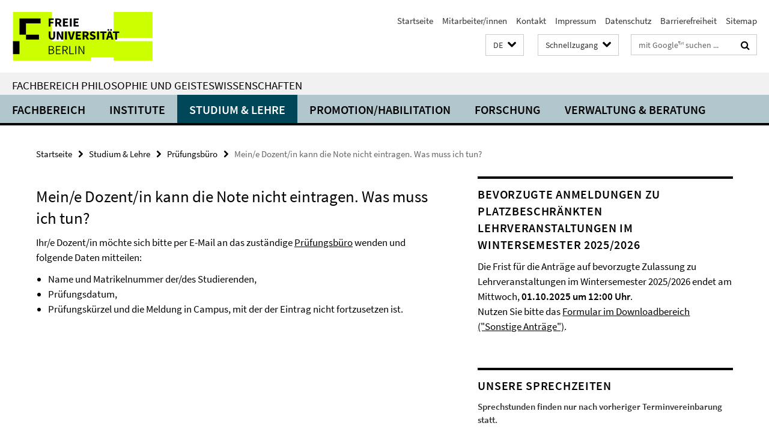

--- FILE ---
content_type: text/html; charset=utf-8
request_url: https://www.geisteswissenschaften.fu-berlin.de/studium/pruefungen/Allgemeine_Hinweise/Noteneintrag.html
body_size: 7742
content:
<!DOCTYPE html><!-- rendered 2026-01-26 12:36:44 (UTC) --><html class="ltr" lang="de"><head><title>Mein/e Dozent/in kann die Note nicht eintragen. Was muss ich tun? • Fachbereich Philosophie und Geisteswissenschaften</title><!-- BEGIN Fragment default/26011920/views/head_meta/29180471/1512476345?140707:1823 -->
<meta charset="utf-8" /><meta content="IE=edge" http-equiv="X-UA-Compatible" /><meta content="width=device-width, initial-scale=1.0" name="viewport" /><meta content="authenticity_token" name="csrf-param" />
<meta content="oAo17UCQhu6X2LUAxsyWxU0MhiNuAwBH5/o4FUrZzEk=" name="csrf-token" /><meta content="Mein/e Dozent/in kann die Note nicht eintragen. Was muss ich tun?" property="og:title" /><meta content="website" property="og:type" /><meta content="https://www.geisteswissenschaften.fu-berlin.de/studium/pruefungen/Allgemeine_Hinweise/Noteneintrag.html" property="og:url" /><!-- BEGIN Fragment default/26011920/views/open_graph_image/20598657/1761554034?144648:20011 -->
<!-- END Fragment default/26011920/views/open_graph_image/20598657/1761554034?144648:20011 -->
<meta content="index,follow" name="robots" /><meta content="2013-08-28" name="dc.date" /><meta content="Mein/e Dozent/in kann die Note nicht eintragen. Was muss ich tun?" name="dc.name" /><meta content="DE-BE" name="geo.region" /><meta content="Berlin" name="geo.placename" /><meta content="52.448131;13.286102" name="geo.position" /><link href="https://www.geisteswissenschaften.fu-berlin.de/studium/pruefungen/Allgemeine_Hinweise/Noteneintrag.html" rel="canonical" /><!-- BEGIN Fragment default/26011920/views/favicon/20598657/1761554034?093513:72019 -->
<link href="/assets/default2/favicon-12a6f1b0e53f527326498a6bfd4c3abd.ico" rel="shortcut icon" /><!-- END Fragment default/26011920/views/favicon/20598657/1761554034?093513:72019 -->
<!-- BEGIN Fragment default/26011920/head/rss/false/20598657/1761554034?183514:22003 -->
<!-- END Fragment default/26011920/head/rss/false/20598657/1761554034?183514:22003 -->
<!-- END Fragment default/26011920/views/head_meta/29180471/1512476345?140707:1823 -->
<!-- BEGIN Fragment default/26011920/head/assets/20598657/1761554034/?213157:86400 -->
<link href="/assets/default2/geisteswissenschaften_application-part-1-841e7928a8.css" media="all" rel="stylesheet" type="text/css" /><link href="/assets/default2/geisteswissenschaften_application-part-2-2623053e39.css" media="all" rel="stylesheet" type="text/css" /><script src="/assets/default2/application-781670a880dd5cd1754f30fcf22929cb.js" type="text/javascript"></script><!--[if lt IE 9]><script src="/assets/default2/html5shiv-d11feba7bd03bd542f45c2943ca21fed.js" type="text/javascript"></script><script src="/assets/default2/respond.min-31225ade11a162d40577719d9a33d3ee.js" type="text/javascript"></script><![endif]--><meta content="Rails Connector for Infopark CMS Fiona by Infopark AG (www.infopark.de); Version 6.8.2.36.82613853" name="generator" /><!-- END Fragment default/26011920/head/assets/20598657/1761554034/?213157:86400 -->
</head><body class="site-geisteswissenschaften layout-size-L"><div class="debug page" data-current-path="/studium/pruefungen/Allgemeine_Hinweise/Noteneintrag/"><a class="sr-only" href="#content">Springe direkt zu Inhalt </a><div class="horizontal-bg-container-header nocontent"><div class="container container-header"><header><!-- BEGIN Fragment default/26011920/header-part-1/20598657/1761554034/?213304:86400 -->
<a accesskey="O" id="seitenanfang"></a><a accesskey="H" href="https://www.fu-berlin.de/" hreflang="" id="fu-logo-link" title="Zur Startseite der Freien Universität Berlin"><svg id="fu-logo" version="1.1" viewBox="0 0 775 187.5" x="0" y="0"><defs><g id="fu-logo-elements"><g><polygon points="75 25 156.3 25 156.3 43.8 100 43.8 100 87.5 75 87.5 75 25"></polygon><polygon points="100 87.5 150 87.5 150 106.3 100 106.3 100 87.5"></polygon><polygon points="50 112.5 75 112.5 75 162.5 50 162.5 50 112.5"></polygon></g><g><path d="M187.5,25h19.7v5.9h-12.7v7.2h10.8v5.9h-10.8v12.2h-7.1V25z"></path><path d="M237.7,56.3l-7.1-12.5c3.3-1.5,5.6-4.4,5.6-9c0-7.4-5.4-9.7-12.1-9.7h-11.3v31.3h7.1V45h3.9l6,11.2H237.7z M219.9,30.6 h3.6c3.7,0,5.7,1,5.7,4.1c0,3.1-2,4.7-5.7,4.7h-3.6V30.6z"></path><path d="M242.5,25h19.6v5.9h-12.5v6.3h10.7v5.9h-10.7v7.2h13v5.9h-20.1V25z"></path><path d="M269,25h7.1v31.3H269V25z"></path><path d="M283.2,25h19.6v5.9h-12.5v6.3h10.7v5.9h-10.7v7.2h13v5.9h-20.1V25z"></path></g><g><path d="M427.8,72.7c2,0,3.4-1.4,3.4-3.4c0-1.9-1.4-3.4-3.4-3.4c-2,0-3.4,1.4-3.4,3.4C424.4,71.3,425.8,72.7,427.8,72.7z"></path><path d="M417.2,72.7c2,0,3.4-1.4,3.4-3.4c0-1.9-1.4-3.4-3.4-3.4c-2,0-3.4,1.4-3.4,3.4C413.8,71.3,415.2,72.7,417.2,72.7z"></path><path d="M187.5,91.8V75h7.1v17.5c0,6.1,1.9,8.2,5.4,8.2c3.5,0,5.5-2.1,5.5-8.2V75h6.8v16.8c0,10.5-4.3,15.1-12.3,15.1 C191.9,106.9,187.5,102.3,187.5,91.8z"></path><path d="M218.8,75h7.2l8.2,15.5l3.1,6.9h0.2c-0.3-3.3-0.9-7.7-0.9-11.4V75h6.7v31.3h-7.2L228,90.7l-3.1-6.8h-0.2 c0.3,3.4,0.9,7.6,0.9,11.3v11.1h-6.7V75z"></path><path d="M250.4,75h7.1v31.3h-7.1V75z"></path><path d="M261,75h7.5l3.8,14.6c0.9,3.4,1.6,6.6,2.5,10h0.2c0.9-3.4,1.6-6.6,2.5-10l3.7-14.6h7.2l-9.4,31.3h-8.5L261,75z"></path><path d="M291.9,75h19.6V81h-12.5v6.3h10.7v5.9h-10.7v7.2h13v5.9h-20.1V75z"></path><path d="M342.8,106.3l-7.1-12.5c3.3-1.5,5.6-4.4,5.6-9c0-7.4-5.4-9.7-12.1-9.7H318v31.3h7.1V95.1h3.9l6,11.2H342.8z M325.1,80.7 h3.6c3.7,0,5.7,1,5.7,4.1c0,3.1-2,4.7-5.7,4.7h-3.6V80.7z"></path><path d="M344.9,102.4l4.1-4.8c2.2,1.9,5.1,3.3,7.7,3.3c2.9,0,4.4-1.2,4.4-3c0-2-1.8-2.6-4.5-3.7l-4.1-1.7c-3.2-1.3-6.3-4-6.3-8.5 c0-5.2,4.6-9.3,11.1-9.3c3.6,0,7.4,1.4,10.1,4.1l-3.6,4.5c-2.1-1.6-4-2.4-6.5-2.4c-2.4,0-4,1-4,2.8c0,1.9,2,2.6,4.8,3.7l4,1.6 c3.8,1.5,6.2,4.1,6.2,8.5c0,5.2-4.3,9.7-11.8,9.7C352.4,106.9,348.1,105.3,344.9,102.4z"></path><path d="M373.9,75h7.1v31.3h-7.1V75z"></path><path d="M394.4,81h-8.6V75H410V81h-8.6v25.3h-7.1V81z"></path><path d="M429.2,106.3h7.5L426.9,75h-8.5l-9.8,31.3h7.2l1.9-7.4h9.5L429.2,106.3z M419.2,93.4l0.8-2.9c0.9-3.1,1.7-6.8,2.5-10.1 h0.2c0.8,3.3,1.7,7,2.5,10.1l0.7,2.9H419.2z"></path><path d="M443.6,81h-8.6V75h24.3V81h-8.6v25.3h-7.1V81z"></path></g><g><path d="M187.5,131.2h8.9c6.3,0,10.6,2.2,10.6,7.6c0,3.2-1.7,5.8-4.7,6.8v0.2c3.9,0.7,6.5,3.2,6.5,7.5c0,6.1-4.7,9.1-11.7,9.1 h-9.6V131.2z M195.7,144.7c5.8,0,8.1-2.1,8.1-5.5c0-3.9-2.7-5.4-7.9-5.4h-5.1v10.9H195.7z M196.5,159.9c5.7,0,9.1-2.1,9.1-6.6 c0-4.1-3.3-6-9.1-6h-5.8v12.6H196.5z"></path><path d="M215.5,131.2h17.6v2.8h-14.4v10.6h12.1v2.8h-12.1v12.3h14.9v2.8h-18.1V131.2z"></path><path d="M261.5,162.5l-8.2-14c4.5-0.9,7.4-3.8,7.4-8.7c0-6.3-4.4-8.6-10.7-8.6h-9.4v31.3h3.3v-13.7h6l7.9,13.7H261.5z M243.8,133.9h5.6c5.1,0,8,1.6,8,5.9c0,4.3-2.8,6.3-8,6.3h-5.6V133.9z"></path><path d="M267.4,131.2h3.3v28.5h13.9v2.8h-17.2V131.2z"></path><path d="M290.3,131.2h3.3v31.3h-3.3V131.2z"></path><path d="M302.6,131.2h3.4l12,20.6l3.4,6.4h0.2c-0.2-3.1-0.4-6.4-0.4-9.6v-17.4h3.1v31.3H321l-12-20.6l-3.4-6.4h-0.2 c0.2,3.1,0.4,6.2,0.4,9.4v17.6h-3.1V131.2z"></path></g></g></defs><g id="fu-logo-rects"></g><use x="0" xlink:href="#fu-logo-elements" y="0"></use></svg></a><script>"use strict";var svgFLogoObj = document.getElementById("fu-logo");var rectsContainer = svgFLogoObj.getElementById("fu-logo-rects");var svgns = "http://www.w3.org/2000/svg";var xlinkns = "http://www.w3.org/1999/xlink";function createRect(xPos, yPos) {  var rectWidth = ["300", "200", "150"];  var rectHeight = ["75", "100", "150"];  var rectXOffset = ["0", "100", "50"];  var rectYOffset = ["0", "75", "150"];  var x = rectXOffset[getRandomIntInclusive(0, 2)];  var y = rectYOffset[getRandomIntInclusive(0, 2)];  if (xPos == "1") {    x = x;  }  if (xPos == "2") {    x = +x + 193.75;  }  if (xPos == "3") {    x = +x + 387.5;  }  if (xPos == "4") {    x = +x + 581.25;  }  if (yPos == "1") {    y = y;  }  if (yPos == "2") {    y = +y + 112.5;  }  var cssClasses = "rectangle";  var rectColor = "#CCFF00";  var style = "fill: ".concat(rectColor, ";");  var rect = document.createElementNS(svgns, "rect");  rect.setAttribute("x", x);  rect.setAttribute("y", y);  rect.setAttribute("width", rectWidth[getRandomIntInclusive(0, 2)]);  rect.setAttribute("height", rectHeight[getRandomIntInclusive(0, 2)]);  rect.setAttribute("class", cssClasses);  rect.setAttribute("style", style);  rectsContainer.appendChild(rect);}function getRandomIntInclusive(min, max) {  min = Math.ceil(min);  max = Math.floor(max);  return Math.floor(Math.random() * (max - min + 1)) + min;}function makeGrid() {  for (var i = 1; i < 17; i = i + 1) {    if (i == "1") {      createRect("1", "1");    }    if (i == "2") {      createRect("2", "1");    }    if (i == "3") {      createRect("3", "1");    }    if (i == "5") {      createRect("1", "2");    }    if (i == "6") {      createRect("2", "2");    }    if (i == "7") {      createRect("3", "2");    }    if (i == "8") {      createRect("4", "2");    }  }}makeGrid();</script><a accesskey="H" href="https://www.fu-berlin.de/" hreflang="" id="fu-label-link" title="Zur Startseite der Freien Universität Berlin"><div id="fu-label-wrapper"><svg id="fu-label" version="1.1" viewBox="0 0 50 50" x="0" y="0"><defs><g id="fu-label-elements"><rect height="50" id="fu-label-bg" width="50"></rect><g><polygon points="19.17 10.75 36.01 10.75 36.01 14.65 24.35 14.65 24.35 23.71 19.17 23.71 19.17 10.75"></polygon><polygon points="24.35 23.71 34.71 23.71 34.71 27.6 24.35 27.6 24.35 23.71"></polygon><polygon points="13.99 28.88 19.17 28.88 19.17 39.25 13.99 39.25 13.99 28.88"></polygon></g></g></defs><use x="0" xlink:href="#fu-label-elements" y="0"></use></svg></div><div id="fu-label-text">Freie Universität Berlin</div></a><h1 class="hide">Fachbereich Philosophie und Geisteswissenschaften</h1><hr class="hide" /><h2 class="sr-only">Service-Navigation</h2><ul class="top-nav no-print"><li><a href="/index.html" rel="index" title="Zur Startseite von: Fachbereich Philosophie und Geisteswissenschaften">Startseite</a></li><li><a href="/mitarbeiterlisten/index.html" title="">Mitarbeiter/innen</a></li><li><a href="/kontakt/index.html" title="">Kontakt</a></li><li><a href="/impressum/index.html" title="Impressum gem. § 5 Telemediengesetz (TMG)">Impressum</a></li><li><a href="https://www.fu-berlin.de/$REDIRECTS/datenschutz.html" title="">Datenschutz</a></li><li><a href="https://www.fu-berlin.de/$REDIRECTS/barrierefreiheit.html" title="">Barrierefreiheit</a></li><li><a href="/sitemap/index.html" title="">Sitemap</a></li></ul><!-- END Fragment default/26011920/header-part-1/20598657/1761554034/?213304:86400 -->
<a class="services-menu-icon no-print"><div class="icon-close icon-cds icon-cds-wrong" style="display: none;"></div><div class="icon-menu"><div class="dot"></div><div class="dot"></div><div class="dot"></div></div></a><div class="services-search-icon no-print"><div class="icon-close icon-cds icon-cds-wrong" style="display: none;"></div><div class="icon-search fa fa-search"></div></div><div class="services no-print"><!-- BEGIN Fragment default/26011920/header/languages/20598657/1761554034/?141829:4027 -->
<div class="services-language dropdown"><div aria-haspopup="listbox" aria-label="Sprache auswählen" class="services-dropdown-button btn btn-default" id="lang" role="button"><span aria-label="Deutsch">DE</span><div class="services-dropdown-button-icon"><div class="fa fa-chevron-down services-dropdown-button-icon-open"></div><div class="fa fa-chevron-up services-dropdown-button-icon-close"></div></div></div><ul class="dropdown-menu dropdown-menu-right" role="listbox" tabindex="-1"><li aria-disabled="true" aria-selected="true" class="disabled" role="option"><a href="#" lang="de" title="Diese Seite ist die Deutschsprachige Version">DE: Deutsch</a></li><li role="option"><a class="fub-language-version" data-locale="en" href="#" hreflang="en" lang="en" title="English version">EN: English</a></li></ul></div><!-- END Fragment default/26011920/header/languages/20598657/1761554034/?141829:4027 -->
<!-- BEGIN Fragment default/26011920/header-part-2/20598657/1761554034/?213304:86400 -->
<div class="services-quick-access dropdown"><div class="services-dropdown-button btn btn-default" id="quick-access">Schnellzugang<div class="services-dropdown-button-icon"><div class="fa fa-chevron-down services-dropdown-button-icon-open"></div><div class="fa fa-chevron-up services-dropdown-button-icon-close"></div></div></div><div class="dropdown-menu dropdown-menu-right direct-access-wrapper cms-box-ajax-content" data-ajax-url="/_schnellzugang/index.html?comp=direct_access&amp;irq=1"><div class="spinner direct-access-panel" style="display: none; width: 16px; padding: 20px;"><img alt="spinner" src="/assets/default2/spinner-39a0a2170912fd2acf310826322141db.gif" /></div></div></div><div class="services-search"><form action="/_search/index.html" class="fub-google-search-form" id="search-form" method="get" role="search"><input name="ie" type="hidden" value="UTF-8" /><label class="search-label" for="search-input">Suchbegriffe</label><input autocomplete="off" class="search-input" id="search-input" name="q" placeholder="mit Google™ suchen ..." title="Suchbegriff bitte hier eingeben" type="text" /><button class="search-button" id="search_button" title="mit Google™ suchen ..." type="submit"><i class="fa fa-search"></i></button></form><div class="search-privacy-link"><a href="http://www.fu-berlin.de/redaktion/impressum/datenschutzhinweise#faq_06_externe_suche#faq_06_externe_suche" title="Hinweise zur Datenübertragung bei der Google™ Suche">Hinweise zur Datenübertragung bei der Google™ Suche</a></div></div><!-- END Fragment default/26011920/header-part-2/20598657/1761554034/?213304:86400 -->
</div></header></div></div><div class="horizontal-bg-container-identity nocontent"><div class="container container-identity"><div class="identity closed"><h2 class="identity-text-main"><a href="/index.html" title="Zur Startseite von:  Fachbereich Philosophie und Geisteswissenschaften">Fachbereich Philosophie und Geisteswissenschaften</a></h2></div></div></div><!-- BEGIN Fragment default/26011920/navbar-wrapper-ajax/0/20598657/1761554034/?142622:3600 -->
<div class="navbar-wrapper cms-box-ajax-content" data-ajax-url="/index.html?comp=navbar&amp;irq=1&amp;pm=0"><nav class="main-nav-container no-print" style=""><div class="container main-nav-container-inner"><div class="main-nav-scroll-buttons" style="display:none"><div id="main-nav-btn-scroll-left" role="button"><div class="fa fa-angle-left"></div></div><div id="main-nav-btn-scroll-right" role="button"><div class="fa fa-angle-right"></div></div></div><div class="main-nav-toggle"><span class="main-nav-toggle-text">Menü</span><span class="main-nav-toggle-icon"><span class="line"></span><span class="line"></span><span class="line"></span></span></div><ul class="main-nav level-1" id="fub-main-nav"><li class="main-nav-item level-1 has-children" data-index="0" data-menu-item-path="#" data-menu-shortened="0"><a class="main-nav-item-link level-1" href="#" title="loading...">Fachbereich</a><div class="icon-has-children"><div class="fa fa-angle-right"></div><div class="fa fa-angle-down"></div><div class="fa fa-angle-up"></div></div><div class="container main-nav-parent level-2" style="display:none"><p style="margin: 20px;">loading... </p></div></li><li class="main-nav-item level-1 has-children" data-index="1" data-menu-item-path="#" data-menu-shortened="0"><a class="main-nav-item-link level-1" href="#" title="loading...">Institute</a><div class="icon-has-children"><div class="fa fa-angle-right"></div><div class="fa fa-angle-down"></div><div class="fa fa-angle-up"></div></div><div class="container main-nav-parent level-2" style="display:none"><p style="margin: 20px;">loading... </p></div></li><li class="main-nav-item level-1 has-children" data-index="2" data-menu-item-path="#" data-menu-shortened="0"><a class="main-nav-item-link level-1" href="#" title="loading...">Studium &amp; Lehre</a><div class="icon-has-children"><div class="fa fa-angle-right"></div><div class="fa fa-angle-down"></div><div class="fa fa-angle-up"></div></div><div class="container main-nav-parent level-2" style="display:none"><p style="margin: 20px;">loading... </p></div></li><li class="main-nav-item level-1 has-children" data-index="3" data-menu-item-path="#" data-menu-shortened="0"><a class="main-nav-item-link level-1" href="#" title="loading...">Promotion/Habilitation</a><div class="icon-has-children"><div class="fa fa-angle-right"></div><div class="fa fa-angle-down"></div><div class="fa fa-angle-up"></div></div><div class="container main-nav-parent level-2" style="display:none"><p style="margin: 20px;">loading... </p></div></li><li class="main-nav-item level-1 has-children" data-index="4" data-menu-item-path="#" data-menu-shortened="0"><a class="main-nav-item-link level-1" href="#" title="loading...">Forschung</a><div class="icon-has-children"><div class="fa fa-angle-right"></div><div class="fa fa-angle-down"></div><div class="fa fa-angle-up"></div></div><div class="container main-nav-parent level-2" style="display:none"><p style="margin: 20px;">loading... </p></div></li><li class="main-nav-item level-1 has-children" data-index="5" data-menu-item-path="#" data-menu-shortened="0"><a class="main-nav-item-link level-1" href="#" title="loading...">Verwaltung &amp; Beratung</a><div class="icon-has-children"><div class="fa fa-angle-right"></div><div class="fa fa-angle-down"></div><div class="fa fa-angle-up"></div></div><div class="container main-nav-parent level-2" style="display:none"><p style="margin: 20px;">loading... </p></div></li></ul></div><div class="main-nav-flyout-global"><div class="container"></div><button id="main-nav-btn-flyout-close" type="button"><div id="main-nav-btn-flyout-close-container"><i class="fa fa-angle-up"></i></div></button></div></nav></div><script type="text/javascript">$(document).ready(function () { Luise.Navigation.init(); });</script><!-- END Fragment default/26011920/navbar-wrapper-ajax/0/20598657/1761554034/?142622:3600 -->
<div class="content-wrapper main horizontal-bg-container-main"><div class="container breadcrumbs-container nocontent"><div class="row"><div class="col-xs-12"><div class="box breadcrumbs no-print"><p class="hide">Pfadnavigation</p><ul class="fu-breadcrumb"><li><a href="/index.html">Startseite</a><i class="fa fa-chevron-right"></i></li><li><a href="/studium/index.html">Studium &amp; Lehre</a><i class="fa fa-chevron-right"></i></li><li><a href="/studium/pruefungen/index.html">Prüfungsbüro</a><i class="fa fa-chevron-right"></i></li><li class="active">Mein/e Dozent/in kann die Note nicht eintragen. Was muss ich tun?</li></ul></div></div></div></div><div class="container"><div class="row"><main class="col-m-7 print-full-width"><!--skiplink anchor: content--><div class="fub-content fub-fu_faq_dok"><a id="content"></a><div class="box box-standard-body box-standard-body-cms-7"><h1>Mein/e Dozent/in kann die Note nicht eintragen. Was muss ich tun?</h1><!-- BEGIN Fragment default/26011920/content_media/29180471/1512476345/29180471/1512476345/?134645:601 -->
<div class="editor-content hyphens"><p>Ihr/e Dozent/in möchte sich bitte per E-Mail an das zuständige <a href="/studium/pruefungen/index.html">Prüfungsbüro</a> wenden und folgende Daten mitteilen:</p>
<ul>
<li>Name und Matrikelnummer der/des Studierenden,</li>
<li>Prüfungsdatum,</li>
<li>Prüfungskürzel und die Meldung in Campus, mit der der Eintrag nicht fortzusetzen ist.</li>
</ul></div><!-- END Fragment default/26011920/content_media/29180471/1512476345/29180471/1512476345/?134645:601 -->
</div><noscript><div class="warning_box"><em class="mark-4">Für eine optimale Darstellung dieser Seite aktivieren Sie bitte JavaScript.</em></div></noscript></div></main><!-- BEGIN Fragment default/26011920/sidebar_subtree/20812838/1762419837/?135613:1801 -->
<aside class="col-m-5 sidebar-right no-print nocontent"><div class="row"><div class="col-l-11 col-l-offset-1"><div class="content-element"><div class="box box-text box-border"><h3 class="box-text-headline">Bevorzugte Anmeldungen zu platzbeschränkten Lehrveranstaltungen im Wintersemester 2025/2026</h3><!-- BEGIN Fragment default/26011920/content_media/123927271/1755239761/123927271/1755239761/?133613:601 -->
<!-- END Fragment default/26011920/content_media/123927271/1755239761/123927271/1755239761/?133613:601 -->
<div class="editor-content "><p>Die Frist für die Anträge auf bevorzugte Zulassung zu Lehrveranstaltungen im Wintersemester 2025/2026 endet am Mittwoch, <strong>01.10.2025 um 12:00 Uhr</strong>.<br /> Nutzen Sie bitte das <a href="https://www.geisteswissenschaften.fu-berlin.de/studium/downloadbereich/index.html">Formular im Downloadbereich ("Sonstige Anträge")</a>.</p></div></div></div></div></div><div class="row"><div class="col-l-11 col-l-offset-1"><div class="content-element"><div class="box box-text box-border box-text-cms-5 cms-box_sprechzeiten"><h3 class="box-text-headline">Unsere Sprechzeiten</h3><div class="box-text-text hyphens"><div class="editor-content "><p><strong>Sprechstunden finden nur nach vorheriger Terminvereinbarung statt.<br /></strong></p>
<p>Bitte teilen Sie Ihre Anliegen zuerst per E-Mail (mit Angabe Ihrer Matrikelnummer) mit.</p>
<p>Sie finden uns in der Habelschwerdter Allee 45, 14195 Berlin:<strong> <a href="https://www.geisteswissenschaften.fu-berlin.de/studium/pruefungen/Lageplan_Pruefungsbuero.pdf">Lageplan</a></strong></p></div></div></div></div></div></div><div class="row"><div class="col-l-11 col-l-offset-1"><div class="content-element"><div class="box box-text box-border box-text-cms-5 cms-box_anmeldezeitraum"><h3 class="box-text-headline">Anmeldezeitraum (Module und Lehrveranstaltungen)</h3><div class="box-text-text hyphens"><div class="editor-content "><p>Informationen zum Anmeldezeitraum im aktuellen Semester finden Sie <a href="https://www.fu-berlin.de/sites/campusmanagement/N3InfoStudenten/Anmeldezeitraum/index.html">hier</a>.</p></div></div></div></div></div></div><div class="row"><div class="col-l-11 col-l-offset-1"><div class="content-element"><div class="box box-text box-border box-text-cms-5 cms-box_neue-bewerbungsfristen"><h3 class="box-text-headline">Bewerbungsfristen für grundständige Studiengänge</h3><div class="box-text-text hyphens"><div class="editor-content "><p>Informationen zu den Bewerbungsfristen finden Sie <a href="https://www.fu-berlin.de/studium/bewerbung/frist-grudstaendige/index.html">hier</a>.</p></div></div></div></div></div></div><div class="row"><div class="col-l-11 col-l-offset-1"><div class="content-element"><div class="box box-text box-border box-text-cms-5 cms-box_faq"><h3 class="box-text-headline">FAQ</h3><ul class="box-text-link-list fa-ul"><li><a href="/studium/pruefungen/infos-a-z/index.html" target="_self" title="Infos A-Z Bachelor und Master"><i class="fa fa-li fa-chevron-right"></i>Infos A-Z Bachelor und Master</a></li><li><a href="/promotion_habilitation/promotion/index.html" target="_self" title="Informationen zu Promotionen und Habilitationen"><i class="fa fa-li fa-chevron-right"></i>Informationen zu Promotionen und Habilitationen</a></li></ul></div></div></div></div><div class="row"><div class="col-l-11 col-l-offset-1"><div class="content-element"><div class="box box-text box-border box-text-cms-5 cms-box_ausschuesse"><h3 class="box-text-headline">Ausschüsse:</h3><div class="box-text-text hyphens"><div class="editor-content "><p><a href="#__target_object_not_reachable">Prüfungsausschuss</a></p>
<p><a target="_blank" href="https://www.geisteswissenschaften.fu-berlin.de/promotion_habilitation/promotion/Promotionsausschuss/index.html">Promotionsausschuss</a></p></div></div></div></div></div></div><div class="row"><div class="col-l-11 col-l-offset-1"><div class="content-element"><div class="box box-text box-border box-text-cms-5 cms-box_weitere-beratungsangebote"><h3 class="box-text-headline">Weitere Beratungsangebote</h3><div class="box-text-text hyphens"><div class="editor-content "><p><strong>Bei folgenden Anliegen wenden Sie sich bitte an die entsprechenden Stelle:</strong></p>
<ul>
<li>Exmatrikulation, Einschreibung und Rückmeldung: <a href="https://www.fu-berlin.de/studium/studienorganisation/immatrikulation/">Studierendenverwaltung</a></li>
<li>Studienfachberatung: <a href="/studium/pruefungen/Studienfachvertreter_innen-der-Institute.html">Studienfachvertreter*innen der Institute</a></li>
<li>Einstufungsberatung, Fachwechsel, Anrechnungen: <a href="/studium/pruefungen/Studienfachvertreter_innen-der-Institute.html">Ansprechpartner*innen der Institute</a></li>
<li>ABV-Beratung: <a target="_blank" href="http://www.geisteswissenschaften.fu-berlin.de/studium/bachelor/abv/index.html" title="ABV- Beauftragten">ABV-Beauftragte</a></li>
</ul></div></div></div></div></div></div></aside><!-- END Fragment default/26011920/sidebar_subtree/20812838/1762419837/?135613:1801 -->
</div></div></div><!-- BEGIN Fragment default/26011920/footer/banners/20812838/1762419837/?135426:3600 -->
<!-- END Fragment default/26011920/footer/banners/20812838/1762419837/?135426:3600 -->
<div class="horizontal-bg-container-footer no-print nocontent"><footer><div class="container container-footer"><div class="row"><!-- BEGIN Fragment default/26011920/footer/col-1/20598657/1761554034/?142622:3600 -->
<div class="col-m-6 col-l-3"><div class="box"><h3 class="footer-section-headline">Fachbereich Philosophie und Geisteswissenschaften</h3><ul class="footer-section-list fa-ul"><li><a href="/fachbereich/index.html" target="_self"><i class="fa fa-li fa-chevron-right"></i>Fachbereich</a></li><li><a href="/einrichtungen/index.html" target="_self"><i class="fa fa-li fa-chevron-right"></i>Institute</a></li><li><a href="/studium/index.html" target="_self"><i class="fa fa-li fa-chevron-right"></i>Studium &amp; Lehre</a></li><li><a href="/forschung/index.html" target="_self"><i class="fa fa-li fa-chevron-right"></i>Forschung</a></li><li><a href="/administration/index.html" target="_self"><i class="fa fa-li fa-chevron-right"></i>Verwaltung &amp; Beratung</a></li></ul></div></div><!-- END Fragment default/26011920/footer/col-1/20598657/1761554034/?142622:3600 -->
<!-- BEGIN Fragment default/26011920/footer/col-2/20598657/1761554034/?142622:3600 -->
<div class="col-m-6 col-l-3"><div class="box"><h3 class="footer-section-headline">Service-Navigation</h3><ul class="footer-section-list fa-ul"><li><a href="/index.html" rel="index" title="Zur Startseite von: Fachbereich Philosophie und Geisteswissenschaften"><i class="fa fa-li fa-chevron-right"></i>Startseite</a></li><li><a href="/mitarbeiterlisten/index.html" title=""><i class="fa fa-li fa-chevron-right"></i>Mitarbeiter/innen</a></li><li><a href="/kontakt/index.html" title=""><i class="fa fa-li fa-chevron-right"></i>Kontakt</a></li><li><a href="/impressum/index.html" title="Impressum gem. § 5 Telemediengesetz (TMG)"><i class="fa fa-li fa-chevron-right"></i>Impressum</a></li><li><a href="https://www.fu-berlin.de/$REDIRECTS/datenschutz.html" title=""><i class="fa fa-li fa-chevron-right"></i>Datenschutz</a></li><li><a href="https://www.fu-berlin.de/$REDIRECTS/barrierefreiheit.html" title=""><i class="fa fa-li fa-chevron-right"></i>Barrierefreiheit</a></li><li><a href="/sitemap/index.html" title=""><i class="fa fa-li fa-chevron-right"></i>Sitemap</a></li></ul></div></div><!-- END Fragment default/26011920/footer/col-2/20598657/1761554034/?142622:3600 -->
<!-- BEGIN Fragment default/26011920/footer/col-3/20598657/1761554034/?142622:3600 -->
<div class="clearfix visible-m"></div><div class="col-m-6 col-l-3"><div class="box"><h3 class="footer-section-headline">Soziale Medien</h3><ul class="footer-section-list footer-section-list-social fa-ul"><li><a href="https://www.facebook.com/fuphilgeist/" rel="external" target="_blank" title=""><i class="fa fa-li fa-facebook-square"></i>Facebook</a></li><li><a href="http://www.instagram.com/fb_philgeist/" rel="external" target="_blank" title=""><i class="fa fa-li fa-instagram"></i>Instagram</a></li></ul><a class="footer-section-list-social-notice" href="http://www.fu-berlin.de/redaktion/impressum/hinweis_social-media" title="Bitte beachten Sie die Hinweise zur Nutzung sozialer Medien">Hinweise zur Nutzung sozialer Medien</a></div></div><!-- END Fragment default/26011920/footer/col-3/20598657/1761554034/?142622:3600 -->
<div class="col-m-6 col-l-3"><div class="box"><h3 class="footer-section-headline">Diese Seite</h3><ul class="footer-section-list fa-ul"><li><a href="#" onclick="javascript:self.print();return false;" rel="alternate" role="button" title="Diese Seite drucken"><i class="fa fa-li fa-chevron-right"></i>Drucken</a></li><!-- BEGIN Fragment default/26011920/footer/col-4.rss/20598657/1761554034/?142622:3600 -->
<!-- END Fragment default/26011920/footer/col-4.rss/20598657/1761554034/?142622:3600 -->
<li><a href="mailto:webteam@geisteswissenschaften.fu-berlin.de?subject=Feedback%20zur%20Internetseite%20/www.geisteswissenschaften.fu-berlin.de/studium/pruefungen/Allgemeine_Hinweise/Noteneintrag.html"><i class="fa fa-li fa-chevron-right"></i>Feedback</a></li><!-- BEGIN Fragment default/26011920/footer/col-4.languages/20598657/1761554034/?142622:3600 -->
<li><a class="fub-language-version" data-locale="de" href="/index.html?irq=0&amp;next=en" hreflang="en" lang="en" title="English version"><i class="fa fa-li fa-chevron-right"></i>English</a></li><!-- END Fragment default/26011920/footer/col-4.languages/20598657/1761554034/?142622:3600 -->
</ul></div></div></div></div><div class="container container-seal"><div class="row"><div class="col-xs-12"><img alt="Siegel der Freien Universität Berlin" id="fu-seal" src="/assets/default2/fu-siegel-web-schwarz-684a4d11be3c3400d8906a344a77c9a4.png" /><div id="fu-seal-description">Das wissenschaftliche Ethos der Freien Universität Berlin wird seit ihrer Gründung im Dezember 1948 von drei Werten bestimmt: Wahrheit, Gerechtigkeit und Freiheit.</div></div></div></div></footer></div><script src="/assets/default2/henry-55a2f6b1df7f8729fca2d550689240e9.js" type="text/javascript"></script></div></body></html>